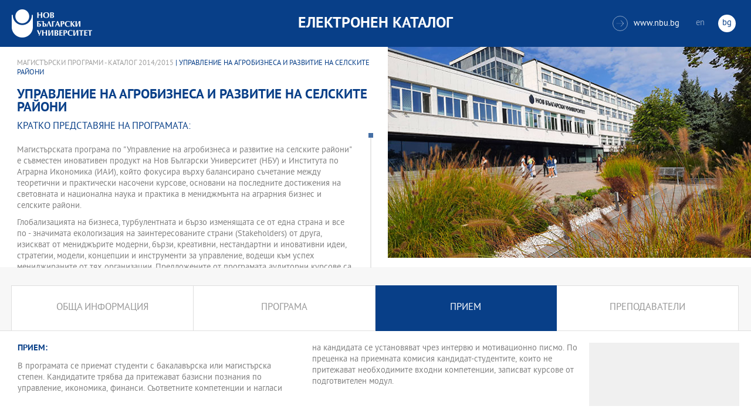

--- FILE ---
content_type: text/html
request_url: https://ecatalog.nbu.bg/default.asp?V_Year=2014&PageShow=programpresent&P_Menu=admission&Fac_ID=4&M_PHD=0&P_ID=2645&TabIndex=3
body_size: 19535
content:


<!-- 
за въртенето 
в inc_firstpage    
виж public\js\main.js 
function home_carousel() 
var time = 70000; // time in seconds бяха 7
-->


<!DOCTYPE html>
<html>
	<head>

<!-- Global site tag (gtag.js) - Google Analytics -->
<script async src="https://www.googletagmanager.com/gtag/js?id=UA-31920441-1"></script>
<script>
  window.dataLayer = window.dataLayer || [];
  function gtag(){dataLayer.push(arguments);}
  gtag('js', new Date());

  gtag('config', 'UA-31920441-1');
</script>

		<title>Управление на агробизнеса и развитие на селските райони - магистърска програма НБУ</title>
		<meta charset="utf-8" />


		<meta name="viewport" content="width=device-width, initial-scale=1.0, maximum-scale=1.0, user-scalable=0" />
		<link rel="stylesheet" type="text/css" href="public/css/owl.carousel.min.css">
        <link rel="stylesheet" type="text/css" href="public/css/jquery.mCustomScrollbar.min.css">
		<link rel="stylesheet" type="text/css" href="public/css/animate.css">
		<link rel="stylesheet" type="text/css" href="public/css/styles.css">
		<script type="text/javascript" src="public/js/jquery-1.12.3.min.js"></script>
		<script type="text/javascript" src="public/js/owl.carousel.js"></script>
	
		<script type="text/javascript" src="public/js/jquery.mousewheel-3.0.6.min.js"></script>
		<script type="text/javascript" src="public/js/jquery.mCustomScrollbar.min.js"></script>

		<script type="text/javascript" src="public/js/main.js"></script>

	</head>
	<body>



		<div class="wrapper home">




            <!-- основно меню -->
			<header id="main">
                
                <!-- за мобилна версия -->
				<div class="mobile_navigation">
					<a class="logo" href="Default.asp?V_Year=2025&l=" title="Електронен каталог на НБУ">
						<img src="public/images/logo_nbu_small.png" width="36" height="48" alt="logo" />
					</a>

					<h1>Електронен каталог</h1>

					<span class="menu_trigger">
						<span class="m_line"></span>
						<span class="m_line"></span>
						<span class="m_line"></span>
					</span>
					<nav class="main">
						<div class="navigation_wrap">
                            <!-- менюто горе ляво на мобилната версия -->
							<ul>

								<li>
									<a href="default.asp?V_Year=2025&PageShow=listprograms&Fac_ID=3&M_PHD=0&TabIndex=1&l=0" title="">Бакалавърски програми</a>
								</li>
								<li>
									<a href="default.asp?V_Year=2025&PageShow=listprograms&Fac_ID=4&M_PHD=0&TabIndex=1" title="">Магистърски програми</a>
								</li>
								<li>
									<a href="default.asp?V_Year=2025&PageShow=listprograms&Fac_ID=4&M_PHD=1&TabIndex=1" title="">Докторски програми</a>
								</li>
								<li>
									<a href="default.asp?V_Year=2025&PageShow=listprograms&Fac_ID=13&M_PHD=1&TabIndex=1" title="">Дистанционни програми</a>
								</li>
								<li>
									<a href="javascript:;" title="">Индивидуални програми</a>
								</li>
								<li>
									<a href="javascript:;" title="">Майнър програми</a>
								</li>
								<li>
									<a href="javascript:;" title="">Общообразователни програми</a>
								</li>


							</ul>

							<div class="header-right">
								<a href="http://www.nbu.bg/" target="_blank" title="Към основния сайт на Нов български университет">
									<span class="icon-link">&#xe906;</span>www.nbu.bg
								</a>

								<div class="lang-switch">
									<a href="Default.asp?V_Year=2014&l=1"  >en</a>
									<a href="Default.asp"  class="active">bg</a>
								</div>
							</div>
						</div>
					</nav>
				</div>
                <!-- end мобилна версия -->

                <!-- за десктоп версия -->
				<div class="desktop_navigation">
					<a href="Default.asp?V_Year=2025&l=" class="logo" title="">
						<img src="public/images/nbu_logo_bg.png" width="137" height="48" alt="logo" />
					</a>

					<h1>Електронен каталог</h1>

					<div class="header-right">
						<a href="http://www.nbu.bg/" target="_blank" title="Към основния сайт на Нов български университет">
							<span class="icon-link">&#xe906;</span>www.nbu.bg
						</a>

						<div class="lang-switch">
							<a href="Default.asp?V_Year=2014&l=1"  >en</a>
							<a href="Default.asp"  class="active">bg</a>
						</div>
					</div>
				</div>
                <!-- end за десктоп версия -->

			</header>
            <!-- end основно меню -->



			<div class="content">

    

<!--
        <iframe width="640" height="360" src="https://www.youtube.com/embed/Wzldsmdhgcg" frameborder="0" allowfullscreen></iframe>
        <figure><img width="640" height="361" src="public/images/temp/image_temp.jpg" alt="missing image"><figcaption></figcaption></figure>
-->



		<div class="wrapper">


			<div class="content">
				<div class="main-content">


<!-- тук взимам JPG_Name -->




					<div class="content-wrapper">
						<div>
                            <!-- дават се стойности в inc_programPresent.asp -->
							<div class="breadcrumbs"><a href="default.asp?V_Year=2014&PageShow=listprograms&Fac_ID=4&M_PHD=0&TabIndex=3">Магистърски програми - Каталог 2014/2015</a> | Управление на агробизнеса и развитие на селските райони</div>

							<h2 class="main-title">Управление на агробизнеса и развитие на селските райони</h2>

							<h3>Кратко представяне на програмата:</h3>

							<div class="full-content">
								<div class="scroll-content-wrapper">
									<div class="rich-text">
                                        <p>
                                        Mагистърската програма по "Управление на агробизнеса и развитие на селските райони" е съвместен иновативен продукт на Нов Български Университет (НБУ) и Института по Аграрна Икономика (ИАИ), който фокусира върху балансирано съчетание между теоретични и практически насочени курсове, основани на последните достижения на световната и национална наука и практика в мениджмънта на аграрния бизнес и селските райони.<p>
<p>
Глобализацията на бизнеса, турбулентната и бързо изменящата се от една страна и все по - значимата екологизация на заинтересованите страни (Stakeholders) от друга, изискват от мениджърите модерни, бързи, креативни, нестандартни и иновативни идеи, стратегии, модели, концепции и инструменти за управление, водещи към успех мениджираните от тях организации. Предложените от програмата аудиторни курсове са насочени към отговори на горепосочените предизвикателства. Извънаудиторните учебни форми включват проекти и магистърски стаж. Магистърският стаж се предвижда да бъде в екипи от по 3-4 студенти, които да получават практически умения по мениджмънт, както и умения за работа в екип. Лекторите, които ще осъществят изпълнение на програмата са професори, доценти и асистенти от НБУ и ИАИ. Едновременно с тях участват и водещи експерти от Министерство на земеделието и храните, Националната служба по съвети в земеделието, Държавни агенции  и изявени специалисти и консултанти от практиката.<p>
Програмата предлага подготвителен модул за кандидати от други образователни области и надграждащ семестър за кандидати с образователно-квалификационна степен "професионален бакалавър".<p>

                                        </p>

									</div>
									<a class="read-more-mobile" href="javascript:;" data-close="скрий" data-open="прочети още">прочети още</a>
								</div>
								<script type="text/javascript">
								    (function ($) {
								        $(window).on("load", function () {

								            $.mediaMatch({
								                media: 'min-width: 1025px',
								                in: function () {
								                    $(".scroll-content-wrapper").mCustomScrollbar({
								                        setHeight: parseInt((($('.content-image').height() / 2) + 50), 10)
								                    });
								                },
								                out: function () {
								                    $(".scroll-content-wrapper").mCustomScrollbar("destroy").removeAttr('style');
								                }
								            });
								        });
								    })(jQuery);
								</script>
							</div>
						</div>

						<div class="content-image">
                            <figure><img width="640" height="361" src="ProgramIMG/noimg.jpg" alt="Управление на агробизнеса и развитие на селските райони"><figcaption></figcaption></figure>
                            <!--
							<figure>
							    <img width="640" height="361" src="public/images/temp/image_temp.jpg" alt="missing image">
							    <figcaption></figcaption>
							</figure>
                            -->
						</div>

					</div>




					<div class="content-wrapper">

						<div class="tabs-wrapper always-visible">
							<ul>

								<li  >
									<a href="default.asp?V_Year=2014&PageShow=programpresent&P_Menu=generalinfo&Fac_ID=4&M_PHD=0&P_ID=2645&TabIndex=3" title="">Обща информация</a>
								</li>

								<li  >
									<a href="default.asp?V_Year=2014&PageShow=programpresent&P_Menu=courses&Fac_ID=4&M_PHD=0&P_ID=2645&TabIndex=3" title="">Програма</a>
								</li>

								<li  class="active"  >
									<a href="default.asp?V_Year=2014&PageShow=programpresent&P_Menu=admission&Fac_ID=4&M_PHD=0&P_ID=2645&TabIndex=3" title="">Прием</a>
								</li>

								<li  >
									<a href="default.asp?V_Year=2014&PageShow=programpresent&P_Menu=teachers&Fac_ID=4&M_PHD=0&P_ID=2645&TabIndex=3" title="">Преподаватели</a>
								</li>

<!--
								<li class="active">
									<a href="programs_list_inner.html" title="">обща информация</a>
								</li>
								<li>
									<a href="programs_schedule.html" title="">Програма 1-ва част</a>
								</li>
								<li>
									<a href="programs_schedule_part2.html" title="">Програма 2-ра част</a>
								</li>
								<li>
									<a href="javascript:;" title="">прием</a>
								</li>
								<li>
									<a href="programs_list_inner_teachers.html" title="">Преподаватели</a>
								</li>
-->
							</ul>


							<div class="tabs-content-wrapper">
								<div class="tabs-content">
									<div class="rich-text columns">


										<h3>Прием:</h3>
                                        <p>В програмата се приемат студенти с бакалавърска или магистърска степен. Кандидатите трябва да притежават базисни познания по управление, икономика, финанси. Съответните компетенции и нагласи на кандидата се установяват чрез интервю и мотивационно писмо. По преценка на приемната комисия кандидат-студентите, които не притежават необходимите входни компетенции, записват курсове от подготвителен модул.</p>


									</div>
								</div>



								<aside class="info-sidebar">

        

<!--
									<h3>Директор на програмен съвет:</h3>
									<p>доц. д-р <strong>Мария Стамболиев</strong></p>
									<h3>приемно време:</h3>
									<p>
										Вторник: <strong>11:00 - 13:00 ч.</strong><br>
										Четвъртък: <strong>11:00 - 13:00 ч.</strong>
									</p>

									<h3>Контакти:</h3>
									<p>
										e-mail: <strong><a href="javascript:;" title="">mstambolieva@nbu.bg</a></strong><br>
										тел.: <strong><a href="javascript:;" title="">02/8110 309</a></strong><br>
										Офис: <strong>Корпус 2, офис 309</strong>
									</p>
									<h3>Секретар-специалист:</h3>
									<p>Милена Здравкова</p>
									<h3>приемно време:</h3>
									<p>Понеделник - Петък: 09:00 - 17:30 ч.</p>
									<h3>Контакти:</h3>
									<p>
										e-mail: <strong><a href="javascript:;" title="">mzdravkova@nbu.bg</a></strong><br>
										тел.: <strong><a href="javascript:;" title="">02/8110 371</a></strong><br>
										Офис: <strong>Корпус 2, офис 221</strong>
									</p>
-->


                                    


								</aside>




							</div>
						</div>

					</div>
				</div>
			</div>

		</div>






			</div>


		</div>

    

		<footer>
			<div class="inner-wrapper">
				<div class="categories_wrapper">
					<nav>
						<span class="left">left</span>
						<span class="right">right</span>
						<div class="mask">
							<ul>
								<li>
									<a href="javascript:;" title="">Електронни услуги</a>
								</li>
								<li>
									<a href="javascript:;" title="">e-learning</a>
								</li>
								<li>
									<a href="javascript:;" title="">УНИВЕРСИТЕТСКИ КАМПУС</a>
								</li>
								<li>
									<a href="javascript:;" title="">Администрация</a>
								</li>
							</ul>
						</div>
					</nav>
					<div class="categories">
						<div class="categories_cont">
							<div class="categories_wrap">
								<div class="box">
									<ul>
										<li>
											<a href="https://cstudent.nbu.bg" target="_blank" title="кандидат-студент - НБУ">ⓔ-кандидат-студент</a>
										</li>
										<li>
											<a href="https://student.nbu.bg" target="_blank" title="е-студент - НБУ">ⓔ-студент</a>
										</li>
										<li>
											<a href="https://teacher.nbu.bg" target="_blank" title="">ⓔ-преподавател</a>
										</li>
										<li>
											<a href="https://mail.nbu.bg/" target="_blank" title="">ⓔ-mail</a>
										</li>
									</ul>
								</div>
								<div class="box">
									<ul>
										<li>
											<a href="https://e-edu.nbu.bg/" target="_blank" title="">MOODLE</a>
										</li>
										<li>
											<a href="https://qopac.nbu.bg/EOSWebOPAC/OPAC/Index.aspx" target="_blank" title="">ⓔ-библиотека</a>
										</li>
										<li>
											<a href="http://ebox.nbu.bg/" target="_blank" title="">ⓔ-книги и сайтове</a>
										</li>
										<li>
											<a href="http://cc.nbu.bg/" target="_blank" title="">ⓔ-training</a>
										</li>
									</ul>
								</div>
								<div class="box">
									<ul>
										<li>
											<a href="https://nbu.bg/bg/za-nbu/nov-bylgarski-universitet/universitetski-kampus/studentski-centyr" target="_blank" title="">Студентски център</a>
										</li>
										<li>
											<a href="https://nbu.bg/bg/za-nbu/nov-bylgarski-universitet/universitetski-kampus/sporten-kompleks" target="_blank" title="">Спортен комплекс</a>
										</li>
										<li>
											<a href="https://nbu.bg/bg/za-nbu/nov-bylgarski-universitet/universitetski-kampus/medicinski-centyr" target="_blank" title="">Медицински център</a>
										</li>
										<li>
											<a href="http://bookshop.nbu.bg/" target="_blank" title="">Книжарници</a>
										</li>
									</ul>
								</div>
								<div class="box">
									<ul>
										<li>
											<a href="https://nbu.bg/bg/za-nbu/struktura-i-upravlenie/administraciq-na-nastoqtelstvoto" target="_blank" title="">Администрация на Настоятелството</a>
										</li>
										<li>
											<a href="https://nbu.bg/bg/za-nbu/struktura-i-upravlenie/centralna-universitetska-administraciq" target="_blank" title="">Централна университетска администрация</a>
										</li>
										<li>
											<a href="https://nbu.bg/bg/za-nbu/struktura-i-upravlenie/centralna-studentska-administraciq" target="_blank" title="">Централна студентска администрация</a>
										</li>
										<li>
											<a href="https://nbu.bg/bg/fakulteti/fakulteti" target="_blank" title="">Факултети</a>
										</li>

									</ul>
								</div>
							</div>
						</div>
					</div>
				</div>
				<div class="line">
					<div class="social">
						<a href="mailto:info@nbu.bg" title=""><span class="tolltip">Свържи се с нас</span>&#xe600;</a>

						<a href="https://www.facebook.com/pages/New-Bulgarian-University/60408350928" target="_blank" title=""><span class="tolltip">Facebook</span>&#xe601;</a>



						<a href="https://twitter.com/NBUSofia" target="_blank" title=""><span class="tolltip">Twitter</span>&#xe602;</a>
						<a href="https://www.youtube.com/channel/UCa-YjledUY4p8kA4nky7Sxg" target="_blank" title=""><span class="tolltip">Youtube</span>&#xe603;</a>
						<!-- <a href="javascript:;" title=""><span class="tolltip">nbu</span>&#xe604;</a> -->

					</div>
					<div class="copyright">
						<a class="logo" href="javascript:;" title=""><img src="public/images/mag_logo.png" width="114" height="21" alt="logo"/></a>
						<small>Copyright © 2016 НБУ. Всички права запазени.</small>
					</div>
				</div>
			</div>
		</footer>
        
          




	</body>
</html>


